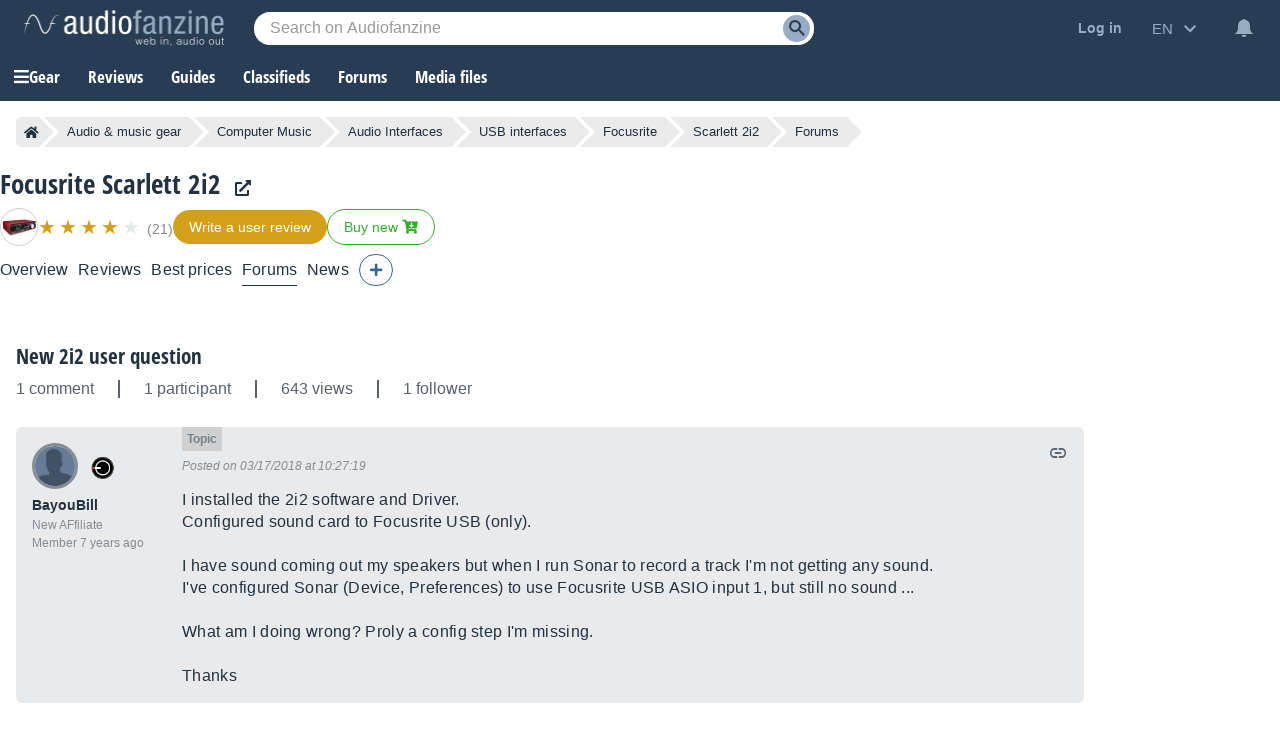

--- FILE ---
content_type: text/html; charset=utf-8
request_url: https://www.google.com/recaptcha/api2/aframe
body_size: 266
content:
<!DOCTYPE HTML><html><head><meta http-equiv="content-type" content="text/html; charset=UTF-8"></head><body><script nonce="F8U0S9VdZnnzUOH9tWkYsw">/** Anti-fraud and anti-abuse applications only. See google.com/recaptcha */ try{var clients={'sodar':'https://pagead2.googlesyndication.com/pagead/sodar?'};window.addEventListener("message",function(a){try{if(a.source===window.parent){var b=JSON.parse(a.data);var c=clients[b['id']];if(c){var d=document.createElement('img');d.src=c+b['params']+'&rc='+(localStorage.getItem("rc::a")?sessionStorage.getItem("rc::b"):"");window.document.body.appendChild(d);sessionStorage.setItem("rc::e",parseInt(sessionStorage.getItem("rc::e")||0)+1);localStorage.setItem("rc::h",'1768902988903');}}}catch(b){}});window.parent.postMessage("_grecaptcha_ready", "*");}catch(b){}</script></body></html>

--- FILE ---
content_type: application/javascript; charset=utf-8
request_url: https://fundingchoicesmessages.google.com/f/AGSKWxWbSmpIIUE3G3jmCA1ts15sPJU_AIWKqAwB2rTmZkyIdqcHYtBckhLE2CI1nP6GtDqX6pp6Y3XHiyM3AYNFgi_4Y4efUE-OQ_4PNMazalE16qHB4faWYfMCSpm5dKRsfZDiTyEiAeGowx_r3b_TNmu8Yl7d4mtPnDa0pYF8RpaAhwpzxEeYkqo-QgcX/_/get/ad?/msnpop./search/ads_.728x90//popunder?
body_size: -1288
content:
window['08248453-d425-4ea6-aecc-e071bdd76510'] = true;